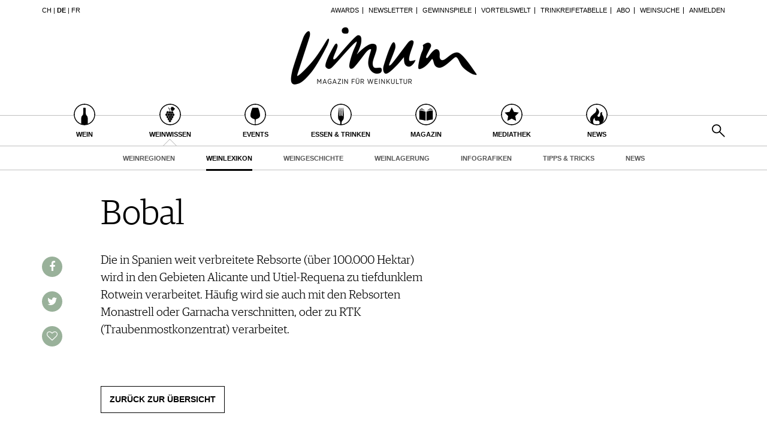

--- FILE ---
content_type: text/html; charset=utf-8
request_url: https://www.vinum.eu/de/weinwissen/weinlexikon/rebsortenlexikon/b/bobal/
body_size: 7000
content:
<!DOCTYPE html>
<html lang="de-de" dir="ltr" class="no-js">
<head>

<meta charset="utf-8">
<!-- 
	TYPO3 development by ZECHENDORF - https://www.zechendorf.com

	This website is powered by TYPO3 - inspiring people to share!
	TYPO3 is a free open source Content Management Framework initially created by Kasper Skaarhoj and licensed under GNU/GPL.
	TYPO3 is copyright 1998-2026 of Kasper Skaarhoj. Extensions are copyright of their respective owners.
	Information and contribution at https://typo3.org/
-->

<base href="https://www.vinum.eu/">
<link rel="icon" href="/typo3conf/ext/vinum/Resources/Public/Icons/favicon-vinum.png" type="image/png">
<title>Bobal</title>
<meta http-equiv="x-ua-compatible" content="IE=edge" />
<meta name="generator" content="TYPO3 CMS" />
<meta name="viewport" content="width=device-width, initial-scale=1, user-scalable=no" />
<meta name="robots" content="index,follow" />
<meta property="og:title" content="Bobal" />
<meta property="og:url" content="https://www.vinum.eu/de/weinwissen/weinlexikon/rebsortenlexikon/b/bobal/" />
<meta name="twitter:card" content="summary" />
<meta name="google" content="notranslate" />
<meta name="apple-mobile-web-app-capable" content="no" />
<meta name="theme-color" content="#000000" />
<meta property="fb:admins" content="370970693167" />


<link rel="stylesheet" href="/typo3conf/ext/bxslider/Resources/Public/Media/jquery.bxslider.css?1768905953" media="all">
<link rel="stylesheet" href="/typo3conf/ext/femanager/Resources/Public/Css/Main.min.css?1768905956" media="all">
<link rel="stylesheet" href="/typo3conf/ext/vinum/Resources/Public/Vendor/Bootstrap/css/bootstrap.css?1768905954" media="all">
<link rel="stylesheet" href="/typo3conf/ext/vinum/Resources/Public/Css/font-awesome.min.css?1768905954" media="all">
<link rel="stylesheet" href="/typo3conf/ext/vinum/Resources/Public/Css/magnific-popup.css?1768905954" media="all">
<link rel="stylesheet" href="/typo3conf/ext/vinum/Resources/Public/Css/select2.css?1768905954" media="all">
<link rel="stylesheet" href="/typo3conf/ext/vinum/Resources/Public/Css/tooltipster.bundle.min.css?1768905954" media="all">
<link rel="stylesheet" href="/typo3conf/ext/vinum/Resources/Public/Css/tooltipster-sideTip-light.min.css?1768905954" media="all">
<link rel="stylesheet" href="/typo3conf/ext/vinum/Resources/Public/Vendor/OwlCarousel2/assets/owl.carousel.min.css?1768905954" media="all">
<link rel="stylesheet" href="/typo3conf/ext/vinum/Resources/Public/Css/Default.css?1768905954" media="all">
<link rel="stylesheet" href="/typo3conf/ext/vinum/Resources/Public/Css/profile.css?1768905954" media="all">
<link rel="stylesheet" href="/typo3conf/ext/vinum/Resources/Public/Css/custom.css?1768905954" media="all">
<link rel="stylesheet" href="/typo3conf/ext/powermail/Resources/Public/Css/Basic.css?1768905957" media="all">
<link rel="stylesheet" href="/typo3conf/ext/vinum/Resources/Public/Css/faqaccordion.css?1768905954" media="all">
<link rel="stylesheet" href="/typo3conf/ext/vinum/Resources/Public/Css/degustationnotelist.css?1768905954" media="all">
<link rel="stylesheet" href="/typo3conf/ext/vinum/Resources/Public/Css/mauticform.css?1768905954" media="all">




<script src="/typo3conf/ext/vinum/Resources/Public/JavaScript/jquery.min.js?1768905954"></script>
<script src="/typo3conf/ext/bxslider/Resources/Public/Media/jquery.bxslider.min.js?1768905953"></script>
<script src="/typo3conf/ext/vinum/Resources/Public/JavaScript/bootstrap.min.js?1768905954"></script>
<script src="/typo3conf/ext/vinum/Resources/Public/JavaScript/jquery.dataTables.min.js?1768905954"></script>
<script src="/typo3conf/ext/vinum/Resources/Public/JavaScript/tooltipster.bundle.min.js?1768905954"></script>
<script src="/typo3conf/ext/vinum/Resources/Public/JavaScript/Header.js?1768905954"></script>





<!-- Google Tag Manager -->
<script>(function(w,d,s,l,i){w[l]=w[l]||[];w[l].push({'gtm.start':
new Date().getTime(),event:'gtm.js'});var f=d.getElementsByTagName(s)[0],
j=d.createElement(s),dl=l!='dataLayer'?'&l='+l:'';j.async=true;j.src=
'https://www.googletagmanager.com/gtm.js?id='+i+dl;f.parentNode.insertBefore(j,f);
})(window,document,'script','dataLayer','GTM-T6V7J5N');</script>
<!-- End Google Tag Manager -->        <!-- Start cookieyes banner --> <script id="cookieyes" type="text/javascript" src="https://cdn-cookieyes.com/client_data/987dfefabcb35260ecdca329/script.js"></script> <!-- End cookieyes banner -->        <link rel="stylesheet" type="text/css" href="https://cloud.typography.com/6957494/7265152/css/fonts.css" media="all">        <script data-what="AdServer" src="//servedby.revive-adserver.net/asyncjs.php"></script>        <script data-what="GoogleMaps" src="https://maps.googleapis.com/maps/api/js?key=AIzaSyBP9rN_pDSM1k2PWXbkmfec18-lMdgOsFs&callback=loadMaps"></script>
        
        <script data-what="YouTube" src="/typo3conf/ext/vinum/Resources/Public/JavaScript/YouTube.js"></script>

        <script>(function(d, s, id) {
  var js, fjs = d.getElementsByTagName(s)[0];
  if (d.getElementById(id)) return;
  js = d.createElement(s); js.id = id;
  js.src = "//connect.facebook.net/de_DE/sdk.js#xfbml=1&version=v2.5";
  fjs.parentNode.insertBefore(js, fjs);
}(document, 'script', 'facebook-jssdk'));</script>
<link rel="canonical" href="https://www.vinum.eu/de/weinwissen/weinlexikon/rebsortenlexikon/b/bobal/"/>

<link rel="alternate" hreflang="de-DE" href="https://www.vinum.eu/de/weinwissen/weinlexikon/rebsortenlexikon/b/bobal/"/>
<link rel="alternate" hreflang="de-CH" href="https://www.vinum.eu/ch/weinwissen/weinlexikon/rebsortenlexikon/b/bobal/"/>
<link rel="alternate" hreflang="x-default" href="https://www.vinum.eu/de/weinwissen/weinlexikon/rebsortenlexikon/b/bobal/"/>
</head>
<body>
<!-- Google Tag Manager (noscript) -->
<noscript><iframe src="https://www.googletagmanager.com/ns.html?id=GTM-T6V7J5N"
height="0" width="0" style="display:none;visibility:hidden"></iframe></noscript>
<!-- End Google Tag Manager (noscript) -->
    
    <div class="sidenav">
        <div class="sidenav-content">
            <div class="sidenav-search">
                <form method="get" action="/de/solr-suche/?tx_solr%5Baction%5D=search&amp;tx_solr%5Bcontroller%5D=Search">
<div>
<input type="hidden" name="__referrer[@extension]" value="" />
<input type="hidden" name="__referrer[@controller]" value="Standard" />
<input type="hidden" name="__referrer[@action]" value="grapeVariety" />
<input type="hidden" name="__referrer[arguments]" value="YTowOnt990f76800bb9ef673ce67c84ea77a77802c84ae08" />
<input type="hidden" name="__referrer[@request]" value="{&quot;@extension&quot;:null,&quot;@controller&quot;:&quot;Standard&quot;,&quot;@action&quot;:&quot;grapeVariety&quot;}fc492881ed54e49feaae2d43a5e711dfbc6a3c76" />
<input type="hidden" name="__trustedProperties" value="{&quot;tx_solr&quot;:{&quot;q&quot;:1},&quot;tx_indexedsearch_pi2&quot;:{&quot;search&quot;:{&quot;submitButton&quot;:1}}}2dfc08f0744e65848aecdc1404c7762e95c78d03" />
</div>

                        <input placeholder="Suchen..." class="form-control tx-indexedsearch-searchbox-sword" type="text" name="tx_solr[q]" />
                        <input class="hidden-xs hidden-sm" type="submit" value="" name="tx_indexedsearch_pi2[search][submitButton]" />
                </form>
            </div>
            <nav class="sidenav-mainnav">
                
                    <ul>
                        
                            <li class="sub ">
                                <a href="/de/wein/" class=" has-sub"><span class="sidenav-mainnav-icon vinum-icon-17"></span>Wein</a>
                                
                                    
                                        <ul>
                                            
                                                <li class=""><a href="/de/wein/weinsuche/">Weinsuche</a></li>
                                            
                                                <li class="sub"><a href="/de/weingueter/">Guide Weingüter</a></li>
                                            
                                                <li class=""><a href="/de/weinhaendler/">WineTradeClub</a></li>
                                            
                                                <li class=""><a href="/de/wein/winzer/">Winzer</a></li>
                                            
                                                <li class=""><a href="/de/wein/weine-des-monats/">Weine des Monats</a></li>
                                            
                                                <li class=""><a href="/de/wein/trinkreifetabelle/">Trinkreifetabelle</a></li>
                                            
                                                <li class="sub"><a href="/de/wein/unique-wineries/">Unique Wineries</a></li>
                                            
                                                <li class="sub "><a href="/de/wein/club-les-domaines/">Club les Domaines</a></li>
                                            
                                        </ul>
                                    
                                
                            </li>
                        
                            <li class="active sub">
                                <a href="/de/weinwissen/" class=" has-sub"><span class="sidenav-mainnav-icon vinum-icon-18"></span>Weinwissen</a>
                                
                                    
                                        <ul>
                                            
                                                <li class="sub "><a href="/de/weinwissen/weinregionen/">Weinregionen</a></li>
                                            
                                                <li class="active sub"><a href="/de/weinwissen/weinlexikon/">Weinlexikon</a></li>
                                            
                                                <li class="sub"><a href="/de/weinwissen/weingeschichte/">Weingeschichte</a></li>
                                            
                                                <li class=""><a href="/de/weinwissen/weinlagerung/">Weinlagerung</a></li>
                                            
                                                <li class="sub"><a href="/de/weinwissen/infografiken/">Infografiken</a></li>
                                            
                                                <li class="sub"><a href="/de/weinwissen/tipps-tricks/">Tipps &amp; Tricks</a></li>
                                            
                                                <li class=""><a href="/de/weinwissen/news/">News</a></li>
                                            
                                        </ul>
                                    
                                
                            </li>
                        
                            <li class="sub">
                                <a href="/de/events/eventkalender/" class=" has-sub"><span class="sidenav-mainnav-icon vinum-icon-19"></span>Events</a>
                                
                                    
                                        <ul>
                                            
                                                <li class=""><a href="/de/events/eventkalender/">Eventkalender</a></li>
                                            
                                                <li class="sub"><a href="/de/events/awards/">Awards</a></li>
                                            
                                                <li class=""><a href="/de/events/event-bilder/">Event-Bilder</a></li>
                                            
                                        </ul>
                                    
                                
                            </li>
                        
                            <li class="sub">
                                <a href="/de/essen-trinken/" class=" has-sub"><span class="sidenav-mainnav-icon vinum-icon-20"></span>Essen &amp; Trinken</a>
                                
                                    
                                        <ul>
                                            
                                                <li class="sub "><a href="/de/essen-trinken/foodpairingtipps/">Food Pairing Tipps</a></li>
                                            
                                                <li class=""><a href="/de/essen-trinken/food-pairing/">Food Pairing Tabelle</a></li>
                                            
                                                <li class=""><a href="/de/essen-trinken/kulinarik/">Kulinarik</a></li>
                                            
                                                <li class="sub"><a href="/de/essen-trinken/rezepte/">Rezepte</a></li>
                                            
                                                <li class=""><a href="/de/essen-trinken/hotspots-der-weinszene/">Hotspots</a></li>
                                            
                                                <li class=""><a href="/de/essen-trinken/weinreisen/">Weinreisen</a></li>
                                            
                                        </ul>
                                    
                                
                            </li>
                        
                            <li class="sub">
                                <a href="/de/magazin/" class=" has-sub"><span class="sidenav-mainnav-icon vinum-icon-21"></span>Magazin</a>
                                
                                    
                                        <ul>
                                            
                                                <li class=""><a href="/de/magazin/reportagen/">Reportagen</a></li>
                                            
                                                <li class="sub"><a href="/de/magazin/dossier/">Dossier</a></li>
                                            
                                                <li class=""><a href="/de/magazin/weinguides/">Wineguides</a></li>
                                            
                                                <li class=""><a href="/de/magazin/klartext/">Klartext</a></li>
                                            
                                                <li class="sub"><a href="/de/magazin/extras/">Extras</a></li>
                                            
                                                <li class="sub"><a href="/de/magazin/abo/">Abo</a></li>
                                            
                                                <li class=""><a href="/de/magazin/ausgabe/">Ausgabe</a></li>
                                            
                                                <li class=""><a href="/de/magazin/archiv/">Archiv</a></li>
                                            
                                                <li class="sub "><a href="/de/magazin/vorteilswelt/">Vorteilswelt</a></li>
                                            
                                        </ul>
                                    
                                
                            </li>
                        
                            <li class="sub">
                                <a href="/de/advertorials/mediathek/" class=" has-sub"><span class="sidenav-mainnav-icon vinum-icon-22"></span>Mediathek</a>
                                
                                    
                                        <ul>
                                            
                                                <li class="sub "><a href="/de/mediathek/apps/">Apps</a></li>
                                            
                                                <li class="sub"><a href="/de/advertorials/mediathek/videos/">Videos</a></li>
                                            
                                                <li class=""><a href="/de/mediathek/bildstrecken/">Bildstrecken</a></li>
                                            
                                                <li class="sub "><a href="/de/advertorials/mediathek/buecher/">Bücher</a></li>
                                            
                                        </ul>
                                    
                                
                            </li>
                        
                            <li class="sub ">
                                <a href="/de/news/" class=" has-sub"><span class="sidenav-mainnav-icon vinum-icon-23"></span>News</a>
                                
                                    
                                        <ul>
                                            
                                                <li class=""><a href="/de/news/weinwirtschaft/">Weinwirtschaft</a></li>
                                            
                                                <li class=""><a href="/de/news/weinszene/">Weinszene</a></li>
                                            
                                                <li class=""><a href="/de/news/portraits/">Portraits</a></li>
                                            
                                                <li class=""><a href="/de/news/vinophiles/">Vinophiles</a></li>
                                            
                                                <li class="sub "><a href="/de/news/archiv/">Archiv</a></li>
                                            
                                        </ul>
                                    
                                
                            </li>
                        
                    </ul>
                
            </nav>
            <nav class="sidenav-loginnav">
                <ul><li><a href="/de/anmelden/">Anmelden</a></li></ul>
                
            </nav>
            <nav class="sidenav-footernav">
                <ul class="navigation-top"><li>
<a href="/de/events/awards/" title="Awards">Awards</a>
</li>
<li>
<a href="/de/newsletter-abonnieren/" title="Newsletter">Newsletter</a>
</li>
<li>
<a href="/de/gewinnspiele/" title="Gewinnspiele">Gewinnspiele</a>
</li>
<li>
<a href="/de/magazin/vorteilswelt/" title="Vorteilswelt">Vorteilswelt</a>
</li>
<li>
<a href="/de/wein/trinkreifetabelle/" title="Trinkreifetabelle">Trinkreifetabelle</a>
</li>
<li>
<a href="/de/magazin/abo/" title="Abo">Abo</a>
</li>
<li>
<a href="/de/wein/weinsuche/" title="Weinsuche">Weinsuche</a>
</li></ul>
                <ul><li>
<a href="/de/newsletter-abonnieren/" title="Newsletter">Newsletter</a>
</li>
<li class="sub">
<a href="/de/wine-trade-club/" title="Wine Trade Club" class="sub">Wine Trade Club</a>
</li>
<li>
<a href="https://www.vinum.eu/de/autoren-profile/" title="Redaktion" target="_top">Redaktion</a>
</li>
<li>
<a href="/de/jobs/" title="Jobs">Jobs</a>
</li>
<li>
<a href="/de/werbung/" title="Werbung">Werbung</a>
</li>
<li>
<a href="/de/presse/" title="Presse">Presse</a>
</li>
<li>
<a href="/de/impressum/" title="Impressum">Impressum</a>
</li>
<li>
<a href="/de/agb-datenschutz/" title="AGB &amp; Datenschutz">AGB &amp; Datenschutz</a>
</li>
<li>
<a href="/de/anmelden/kontakt/faq/" title="FAQ">FAQ</a>
</li></ul>
            </nav>
            <nav class="sidenav-languagenav">
                
                        <a href="/ch/">CH</a>
                    
                |
                
                        <a href="/de/">DE</a>
                    
                |
                
                        <a href="/fr/">FR</a>
                    
            </nav>
        </div>
    </div>


    <header class="visible-xs visible-sm mobile-header noprint">
        <div class="container">
            <div class="row">
                <div class="col-xs-3">
                    <div class="mobile-navbar sidenav-button">
                        <i class="fa fa-bars"></i>
                    </div>
                </div>
                <div class="col-xs-6">
                    <div class="logo">
                        <a href="/de/">
                            <img src="/typo3conf/ext/vinum/Resources/Public/Images/vinum-magazin-fuer-weinkultur.png" alt="vinum"/>
                        </a>
                    </div>
                </div>
            </div>
        </div>
    </header>
    <div class="main">
        
        <div class="loader-wrapper">
            <div class="loader"></div>
        </div>
        <div id="fb-root"></div>
        <div id="page1220" class="page grapeVariety">
            
    <header class="visible-md visible-lg scroll-header noprint">
        <div class="container">
            <div class="row">
                <div class="hidden-xs col-sm-3">
                    <nav class="navMeta navLang">
                        
                                <a href="/ch/">CH</a>
                            
                        |
                        
                                <strong><a href="/de/">DE</a></strong>
                            
                        |
                        
                                <a href="/fr/">FR</a>
                            
                    </nav>
                </div>
                <div class="hidden-xs col-sm-9">
                    <nav class="navMeta">
                        <ul><li><a href="/de/events/awards/">Awards</a></li><li><a href="/de/newsletter-abonnieren/">Newsletter</a></li><li><a href="/de/gewinnspiele/">Gewinnspiele</a></li><li><a href="/de/magazin/vorteilswelt/">Vorteilswelt</a></li><li><a href="/de/wein/trinkreifetabelle/">Trinkreifetabelle</a></li><li><a href="/de/magazin/abo/">Abo</a></li><li><a href="/de/wein/weinsuche/">Weinsuche</a></li><li id="meta-nav-login"><a href="/de/weinwissen/weinlexikon/rebsortenlexikon/b/bobal/">Anmelden</a></li>
	
		

</ul>
                    </nav>
                </div>
            </div>
        </div>
        <div class="main-nav-container">
            <div class="container">
                <div class="row">
                    <div class="col-xs-5 nav-main">
                        <ul><li class="navMainItem17 sub "><a href="/de/wein/"><div class="circles"><span class="circle"><span class="inner"></span></span><span class="circle2"></span></div><span class="title">
                                                Wein
                                            </span></a></li><li class="navMainItem18 active sub"><a href="/de/weinwissen/"><div class="circles"><span class="circle"><span class="inner"></span></span><span class="circle2"></span></div><span class="title">
                                                Weinwissen
                                            </span></a></li><li class="navMainItem19 sub"><a href="/de/events/eventkalender/"><div class="circles"><span class="circle"><span class="inner"></span></span><span class="circle2"></span></div><span class="title">
                                                Events
                                            </span></a></li><li class="navMainItem20 sub"><a href="/de/essen-trinken/"><div class="circles"><span class="circle"><span class="inner"></span></span><span class="circle2"></span></div><span class="title">
                                                Essen &amp; Trinken
                                            </span></a></li><li class="navMainItem21 sub"><a href="/de/magazin/"><div class="circles"><span class="circle"><span class="inner"></span></span><span class="circle2"></span></div><span class="title">
                                                Magazin
                                            </span></a></li><li class="navMainItem22 sub"><a href="/de/advertorials/mediathek/"><div class="circles"><span class="circle"><span class="inner"></span></span><span class="circle2"></span></div><span class="title">
                                                Mediathek
                                            </span></a></li><li class="navMainItem23 sub "><a href="/de/news/"><div class="circles"><span class="circle"><span class="inner"></span></span><span class="circle2"></span></div><span class="title">
                                                News
                                            </span></a></li></ul>
                    </div>
                    <div class="col-xs-2">
                        <div class="logo">
                            <a href="/de/">
                                <img src="/typo3conf/ext/vinum/Resources/Public/Images/vinum-magazin-fuer-weinkultur.png" alt="vinum"/>
                            </a>
                        </div>
                    </div>
                </div>
            </div>
        </div>
        <nav class="visible-md visible-lg navMainLevel2"><div class="container"><p><a href="/de/weinwissen/weinregionen/">Weinregionen</a><span class="active"><a href="/de/weinwissen/weinlexikon/">Weinlexikon</a></span><a href="/de/weinwissen/weingeschichte/">Weingeschichte</a><a href="/de/weinwissen/weinlagerung/">Weinlagerung</a><a href="/de/weinwissen/infografiken/">Infografiken</a><a href="/de/weinwissen/tipps-tricks/">Tipps &amp; Tricks</a><a href="/de/weinwissen/news/">News</a></p></div></nav>
    </header>
    <header class="visible-md visible-lg noprint">
        <div class="headerTop"></div>
        <div class="container">
            <div class="row">
                <div class="hidden-xs col-sm-3">
                    <nav class="navMeta navLang">
                        
                                <a href="/ch/">CH</a>
                            
                        |
                        
                                <strong><a href="/de/">DE</a></strong>
                            
                        |
                        
                                <a href="/fr/">FR</a>
                            
                    </nav>
                </div>
                <div class="hidden-xs col-sm-9">
                    <nav class="navMeta">
                        <ul>
                            
                                
                                    
                                            <li><a href="/de/events/awards/">Awards</a></li>
                                        
                                
                                    
                                            <li><a href="/de/newsletter-abonnieren/">Newsletter</a></li>
                                        
                                
                                    
                                            <li><a href="/de/gewinnspiele/">Gewinnspiele</a></li>
                                        
                                
                                    
                                            <li><a href="/de/magazin/vorteilswelt/">Vorteilswelt</a></li>
                                        
                                
                                    
                                            <li><a href="/de/wein/trinkreifetabelle/">Trinkreifetabelle</a></li>
                                        
                                
                                    
                                            <li><a href="/de/magazin/abo/">Abo</a></li>
                                        
                                
                                    
                                            <li><a href="/de/wein/weinsuche/">Weinsuche</a></li>
                                        
                                
                            
                            <li id="meta-nav-login">
                                <a href="/de/anmelden/">Anmelden</a>
                            </li>
                            
	
		


                        </ul>
                    </nav>
                </div>
            </div>
        </div>
        <div class="logo">
            <div class="container">
                <a href="/de/">
                    <img src="/typo3conf/ext/vinum/Resources/Public/Images/vinum-magazin-fuer-weinkultur.png" alt="vinum"/>
                </a>
            </div>
        </div>
        <nav class="visible-md visible-lg navMain noprint">
            <div class="container">
                <ul>
                    
                        
                            <li class="navMainItem17 sub ">
                                <a href="/de/wein/">
                                    <div class="circles">
                                        <span class="circle"><span class="inner"></span></span><span class="circle2"></span>
                                    </div>
                                    <span class="title">
                                        Wein
                                    </span>
                                </a>
                            </li>
                        
                            <li class="navMainItem18 active sub">
                                <a href="/de/weinwissen/">
                                    <div class="circles">
                                        <span class="circle"><span class="inner"></span></span><span class="circle2"></span>
                                    </div>
                                    <span class="title">
                                        Weinwissen
                                    </span>
                                </a>
                            </li>
                        
                            <li class="navMainItem19 sub">
                                <a href="/de/events/eventkalender/">
                                    <div class="circles">
                                        <span class="circle"><span class="inner"></span></span><span class="circle2"></span>
                                    </div>
                                    <span class="title">
                                        Events
                                    </span>
                                </a>
                            </li>
                        
                            <li class="navMainItem20 sub">
                                <a href="/de/essen-trinken/">
                                    <div class="circles">
                                        <span class="circle"><span class="inner"></span></span><span class="circle2"></span>
                                    </div>
                                    <span class="title">
                                        Essen &amp; Trinken
                                    </span>
                                </a>
                            </li>
                        
                            <li class="navMainItem21 sub">
                                <a href="/de/magazin/">
                                    <div class="circles">
                                        <span class="circle"><span class="inner"></span></span><span class="circle2"></span>
                                    </div>
                                    <span class="title">
                                        Magazin
                                    </span>
                                </a>
                            </li>
                        
                            <li class="navMainItem22 sub">
                                <a href="/de/advertorials/mediathek/">
                                    <div class="circles">
                                        <span class="circle"><span class="inner"></span></span><span class="circle2"></span>
                                    </div>
                                    <span class="title">
                                        Mediathek
                                    </span>
                                </a>
                            </li>
                        
                            <li class="navMainItem23 sub ">
                                <a href="/de/news/">
                                    <div class="circles">
                                        <span class="circle"><span class="inner"></span></span><span class="circle2"></span>
                                    </div>
                                    <span class="title">
                                        News
                                    </span>
                                </a>
                            </li>
                        
                    
                    <li class="nav-search">
                        <a href="#header-search-popup" class="search-button" rel="magnific-popup">&nbsp;</a>
                    </li>
                </ul>
            </div>
        </nav>
        <nav class="visible-md visible-lg navMainLevel2"><div class="container"><p><a href="/de/weinwissen/weinregionen/">Weinregionen</a><span class="active"><a href="/de/weinwissen/weinlexikon/">Weinlexikon</a></span><a href="/de/weinwissen/weingeschichte/">Weingeschichte</a><a href="/de/weinwissen/weinlagerung/">Weinlagerung</a><a href="/de/weinwissen/infografiken/">Infografiken</a><a href="/de/weinwissen/tipps-tricks/">Tipps &amp; Tricks</a><a href="/de/weinwissen/news/">News</a></p></div></nav>
    </header>
    <div class="popup-search sans-serif mfp-hide white-popup-block" id="header-search-popup">
        <form method="get" id="tx_indexedsearch" action="/de/solr-suche/?tx_solr%5Baction%5D=search&amp;tx_solr%5Bcontroller%5D=Search">
<div>
<input type="hidden" name="__referrer[@extension]" value="" />
<input type="hidden" name="__referrer[@controller]" value="Standard" />
<input type="hidden" name="__referrer[@action]" value="grapeVariety" />
<input type="hidden" name="__referrer[arguments]" value="YTowOnt990f76800bb9ef673ce67c84ea77a77802c84ae08" />
<input type="hidden" name="__referrer[@request]" value="{&quot;@extension&quot;:null,&quot;@controller&quot;:&quot;Standard&quot;,&quot;@action&quot;:&quot;grapeVariety&quot;}fc492881ed54e49feaae2d43a5e711dfbc6a3c76" />
<input type="hidden" name="__trustedProperties" value="{&quot;tx_solr&quot;:{&quot;q&quot;:1},&quot;tx_indexedsearch_pi2&quot;:{&quot;search&quot;:{&quot;submitButton&quot;:1}}}2dfc08f0744e65848aecdc1404c7762e95c78d03" />
</div>

                    <input placeholder="Suchen..." class="form-control tx-indexedsearch-searchbox-sword" id="header-search-input" type="text" name="tx_solr[q]" />
                    <span class="input-group-btn hidden"><input class="btn btn-primary" type="submit" value="" name="tx_indexedsearch_pi2[search][submitButton]" /></span>
        </form>
    </div>


            <main>
                <!--TYPO3SEARCH_begin-->
                <section class="container">
                    <article class="row">
                        <div class="col-xs-12 col-md-11 col-md-offset-1" id="contentHeader">
                            
<div id="c8166" class="frame frame-default frame-type-textmedia frame-layout-0"><header><h1 class="">
                Bobal
            </h1></header><div class="ce-textpic ce-center ce-above"></div></div>


                        </div>
                        <div class="col-xs-12 col-md-11 col-md-offset-1" id="contentGallery">
                            
                        </div>
                        <aside class="col-xs-12 col-md-1" id="contentSocialmedia">
                            <div id="contentSocialmedia">
                                <a class="socialmedia socialmediaPopup facebook" href="https://www.facebook.com/sharer/sharer.php?u=https://www.vinum.eu//de/weinwissen/weinlexikon/rebsortenlexikon/b/bobal/"><i class="fa fa-facebook"></i></a>
<a class="socialmedia socialmediaPopup twitter" href="https://twitter.com/share?url=https://www.vinum.eu//de/weinwissen/weinlexikon/rebsortenlexikon/b/bobal/"><i class="fa fa-twitter"></i></a>
<a class="socialmedia bookmark noprint" href="#" data-bookmark-ajax="/de/weinwissen/weinlexikon/rebsortenlexikon/b/bobal/?tx_vinum_ajaxbookmarks%5Baction%5D=ajaxAddBookmarkedPage&amp;tx_vinum_ajaxbookmarks%5Bcontroller%5D=Account&amp;tx_vinum_ajaxbookmarks%5Bpage%5D=1220&amp;cHash=2aae1a41252d755bdd4bde8a70f0cc7b" target="_blank" title="In Merkliste übertragen"><i class="fa fa-heart-o"></i></a>

                            </div>
                        </aside>
                        <div class="col-xs-12 col-md-6" id="contentMain">
                            <article id="mainArticle">
                                
<div id="c8167" class="frame frame-default frame-type-textmedia frame-layout-0"><div class="ce-textpic ce-center ce-above"><div class="ce-bodytext"><p>Die in Spanien weit verbreitete Rebsorte (über 100.000 Hektar) wird in den Gebieten Alicante und Utiel-Requena zu tiefdunklem Rotwein verarbeitet. Häufig wird sie auch mit den Rebsorten Monastrell oder Garnacha verschnitten, oder zu RTK (Traubenmostkonzentrat) verarbeitet.</p><p>&nbsp;</p></div></div></div>


                            </article>
                            <aside id="belowArticle">
                                <div class="marginTop2em">
                                    <a class="backLink buttonLink backgroundWhite boderBlack" href="/de/weinwissen/weinlexikon/rebsortenlexikon/">
                                        Zurück zur Übersicht
                                    </a>
                                </div>
                                
                            </aside>
                        </div>
                        <aside class="col-xs-12 col-md-4 col-md-offset-1" id="contentSidebar">
                            
                        </aside>
                    </article>
                    <div class="row">
                        <div class="col-xs-12 col-md-4 page-bottom-left">
                            
                        </div>
                        <div class="col-xs-12 col-md-4 page-bottom-center">
                            
                        </div>
                        <div class="col-xs-12 col-md-4 page-bottom-right">
                            
                        </div>
                    </div>
                </section>
                <!--TYPO3SEARCH_end-->
            </main>
            <div class="container">
    <footer class="noprint">
        <div class="row">
            <div class="col-xs-12 col-lg-8">
                <nav class="navFooter">
                    <p><a href="/de/newsletter-abonnieren/">Newsletter</a><span class="divider">|</span><a href="/de/wine-trade-club/">Wine Trade Club</a><span class="divider">|</span><a href="/de/ueber-uns/">Über uns</a><span class="divider">|</span><a href="https://www.vinum.eu/de/autoren-profile/" target="_top">Redaktion</a><span class="divider">|</span><a href="/de/jobs/">Jobs</a><span class="divider">|</span><a href="/de/werbung/">Werbung</a><span class="divider">|</span><a href="/de/presse/">Presse</a><span class="divider">|</span><a href="/de/impressum/">Impressum</a><span class="divider">|</span><a href="/de/agb-datenschutz/">AGB &amp; Datenschutz</a><span class="divider">|</span><a href="/de/anmelden/kontakt/faq/">FAQ</a></p>
                </nav>
                <nav class="navFooter cookie-reopen">
                    <a href="javascript:;" class="cky-banner-element">Cookie Präferenzen anpassen</a>
                </nav>
            </div>
            <div class="col-xs-12 col-lg-4 footerSocialmedia align-right">
                    <a class="socialmedia facebook" href="https://www.facebook.com/VinumMagazin/" target="_blank"><i class="fa fa-facebook"></i></a>
                    <a class="socialmedia pinterest" href="https://www.instagram.com/vinummagazin/" target="_blank"><i class="fa fa-instagram"></i></a>
            </div>
        </div>
    </footer>
</div>
<div class="popup-login sans-serif mfp-hide white-popup-block" id="footer-login-popup">
	
<div class="tx-felogin-pi1">
    
    

    
            <form spellcheck="false" target="_top" action="/de/weinwissen/weinlexikon/rebsortenlexikon/b/bobal/?tx_felogin_login%5Baction%5D=login&amp;tx_felogin_login%5Bcontroller%5D=Login&amp;cHash=2e327d780fbf6ec83a1640ec19846f0b" method="post">
<div>
<input type="hidden" name="__referrer[@extension]" value="Felogin" />
<input type="hidden" name="__referrer[@controller]" value="Login" />
<input type="hidden" name="__referrer[@action]" value="login" />
<input type="hidden" name="__referrer[arguments]" value="YTowOnt990f76800bb9ef673ce67c84ea77a77802c84ae08" />
<input type="hidden" name="__referrer[@request]" value="{&quot;@extension&quot;:&quot;Felogin&quot;,&quot;@controller&quot;:&quot;Login&quot;,&quot;@action&quot;:&quot;login&quot;}523168f02ab63b9029d7765cf58a66028e3c27c4" />
<input type="hidden" name="__trustedProperties" value="{&quot;user&quot;:1,&quot;pass&quot;:1,&quot;submit&quot;:1,&quot;logintype&quot;:1,&quot;pid&quot;:1}808a2c6d5c915e55564611857d0cd050b57a61ee" />
</div>

                
    
        <div class="form-elem form-group row">
            <div class="col-xs-12 col-md-3">E-Mail</div>
            <div class="col-xs-12 col-md-9">
                <input autocomplete="username" placeholder="E-Mail" class="form-control" id="user" type="text" name="user" required="required" />
            </div>
        </div>
        <div class="form-elem form-group row">
            <div class="col-xs-12 col-md-3">Passwort</div>
            <div class="col-xs-12 col-md-9">
                <input required="required" autocomplete="current-password" data-rsa-encryption="" placeholder="Passwort" class="form-control" id="pass" type="password" name="pass" value="" />
            </div>
        </div>

        

        <div class="form-elem form-group row">
            <div class="col-xs-12 col-sm-6 col-sm-offset-6">
                <input class="form-control btn" type="submit" value="Anmelden" name="submit" />
            </div>
        </div>
        
        <div class="felogin-hidden">
            <input type="hidden" name="logintype" value="login" />
            <input type="hidden" name="pid" value="2@712cad38090927e3e7535854a1adfd782e12d899" />
            
            
            
            
        </div>
    

            </form>
        

    
</div>



	<div class="row footer-login-noaccount">
		<div class="col-xs-12 col-sm-6">
			Noch kein Konto?
		</div>
		<div class="col-xs-12 col-sm-6 align-right">
			<a class="btn btn-xs" href="/de/anmelden/neuanmeldung/">Jetzt registrieren</a>
		</div>
	</div>
</div>

<!-- /de/weinwissen/weinlexikon/rebsortenlexikon/b/bobal/-->

        </div>
    
    </div>
    
    <div class="sans-serif navigationFlagsOuter">
        <ul>
            <li class="navLink-1">
                <a href="/de/newsletter-abonnieren/">
                    NEWSLETTER
                </a>
            </li>
            <li class="navLink-2">
                <a href="/de/magazin/abo/">
                    ABO
                </a>
            </li>
            <li class="navLink-3">
                <a href="/de/werbung/">
                    WERBUNG
                </a>
            </li>
        </ul>
    </div>
<script src="/typo3conf/ext/vinum/Resources/Public/JavaScript/jquery-ui.js?1768905954"></script>
<script src="/typo3conf/ext/vinum/Resources/Public/JavaScript/bootstrap-datepicker.min.js?1768905954"></script>
<script src="/typo3conf/ext/vinum/Resources/Public/JavaScript/bootstrap-datepicker.de.min.js?1768905954"></script>
<script src="/typo3conf/ext/vinum/Resources/Public/JavaScript/jquery.magnific-popup.js?1768905954"></script>
<script src="/typo3conf/ext/vinum/Resources/Public/Vendor/select2-4.0.13/js/select2.js?1768905954"></script>
<script src="/typo3conf/ext/vinum/Resources/Public/JavaScript/select2.js?1768905954"></script>
<script src="/typo3conf/ext/vinum/Resources/Public/JavaScript/textcounter.min.js?1768905954"></script>
<script src="/typo3conf/ext/vinum/Resources/Public/Vendor/OwlCarousel2/owl.carousel.min.js?1768905954"></script>
<script src="/typo3conf/ext/vinum/Resources/Public/Vendor/bootstrap-validator/dist/validator.js?1768905954"></script>
<script src="/typo3conf/ext/vinum/Resources/Public/JavaScript/jquery.cookie.js?1768905954"></script>
<script src="/typo3conf/ext/vinum/Resources/Public/JavaScript/jquery-equal-height.min.js?1768905954"></script>
<script src="/typo3conf/ext/vinum/Resources/Public/JavaScript/Default.js?1768905954"></script>
<script src="/typo3conf/ext/vinum/Resources/Public/JavaScript/custom.js?1768905954"></script>
<script src="/typo3conf/ext/vinum/Resources/Public/JavaScript/degustationnotelist.js?1768905954"></script>

<script src="/typo3conf/ext/powermail/Resources/Public/JavaScript/Powermail/Form.min.js?1768905957" defer="defer"></script>
<script src="/typo3conf/ext/femanager/Resources/Public/JavaScript/Validation.min.js?1768905956"></script>
<script src="/typo3conf/ext/femanager/Resources/Public/JavaScript/Femanager.min.js?1768905956"></script>



</body>
</html>

--- FILE ---
content_type: text/css; charset=utf-8
request_url: https://www.vinum.eu/typo3conf/ext/vinum/Resources/Public/Css/faqaccordion.css?1768905954
body_size: 492
content:
.page__faqlayout #contentHeader{margin-bottom: 25px;}
.page__faqlayout #contentHeader h1{margin-bottom: 0px;}
.page__faqlayout #contentHeader h4{margin-top: 0px;}
.faqaccordion{border-top:none;}
.faqaccordion .accordionTitle h3{font-weight: 700;font-family: "Helvetica Neue", Helvetica, Arial, sans-serif;}
.faqaccordion .ui-accordion-content{font-size: 16px;line-height: 1.3;color: #000;}
.faqaccordion .ui-accordion-content b, .faqaccordion .ui-accordion-content strong{font-family: 'Gotham A','Gotham B', Arial, Sans-Serif;font-size: 14px;}
.faqaccordion .ui-accordion-content p{margin-bottom: 15px;}
.page__faqlayout #contentHeader p, .page__faqlayout #contentSidebar p{font-family: 'Gotham A','Gotham B', Arial, Sans-Serif;font-size: 0.7em;line-height: 1.5;}
.page__faqlayout .faqsidebar-wrap{border: 1px solid #000;padding: 25px 15px;}
.page__faqlayout .faqsidebar-wrap h3{font-size: 0.8em;}
.page__faqlayout .faqsidebar-wrap .tx-powermail h3, .page__faqlayout .faqsidebar-wrap .tx-powermail legend,
.page__faqlayout .faqsidebar-wrap .tx-powermail .powermail_fieldwrap label.control-label {display: none !important;}
.page__faqlayout .faqsidebar-wrap .tx-powermail .powermail_fieldwrap .col-sm-8{width: 100%; padding: 0px;}
.page__faqlayout .faqsidebar-wrap .tx-powermail .powermail_fieldwrap_type_submit .col-sm-8.col-sm-offset-4{margin: 0;}
.page__faqlayout .faqsidebar-wrap .tx-powermail .form-control{font-size: 0.8em;}
.page__faqlayout .faqsidebar-wrap .tx-powermail .powermail_fieldset .parsley-errors-list.filled{margin: 5px 0 0 !important;}